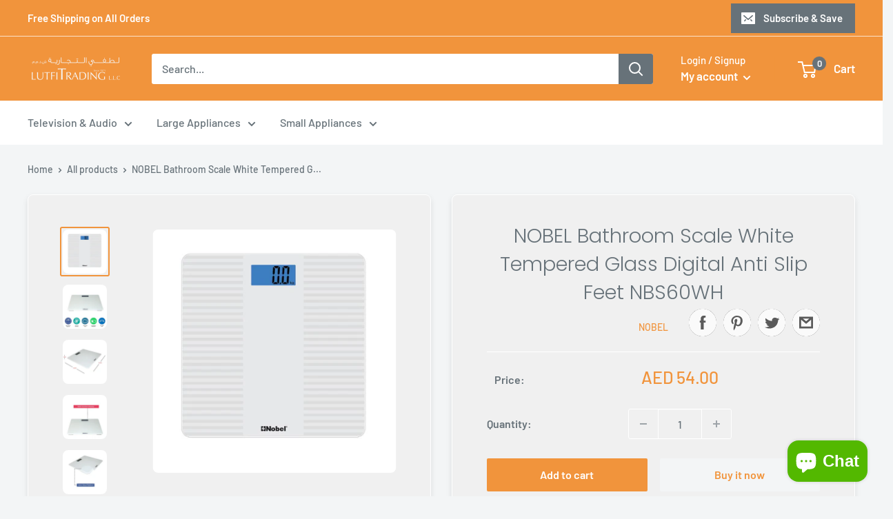

--- FILE ---
content_type: text/javascript
request_url: https://lutfitrading.com/cdn/shop/t/3/assets/custom.js?v=68225020204247891391717493752
body_size: -588
content:
document.addEventListener("DOMContentLoaded",function(){const mobileMenuIcon=document.querySelector(".mobile-menu-icon"),menu=document.querySelector(".menu");mobileMenuIcon.addEventListener("click",function(){menu.classList.toggle("active")})});
//# sourceMappingURL=/cdn/shop/t/3/assets/custom.js.map?v=68225020204247891391717493752
